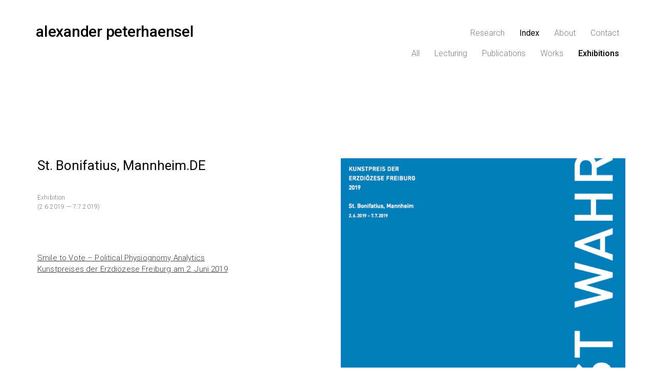

--- FILE ---
content_type: text/css
request_url: https://alexanderpeterhaensel.com/wp-content/plugins/ultimate-post-list-pro/public/css/ultimate-post-list-pro-public.css?ver=11.2.0
body_size: 519
content:
div.uplp-list form, div.uplp-list p { margin-bottom: 1em; }
div.uplp-list form img { display: inline; padding-left: 1em; padding-right: 1em; box-shadow: none; vertical-align: middle; border: 0 none; }
div.uplp-list ol { list-style: decimal outside none; margin-left: 1.5em; margin-right: 0; padding-left: 0; padding-right: 0; }
div.uplp-list ul { list-style: none outside none; overflow: hidden; margin-left: 0; margin-right: 0; padding-left: 0; padding-right: 0; }
div.uplp-list li { margin: 0 0 1.5em; }
div.uplp-list li:last-child { margin-bottom: 0; }
div.uplp-list li a span { display: block; }
#uplp-list-1664 li img { width: 75px; height: 75px; display: inline; float: left; margin: 0px 8px 8px 0px; }
#uplp-list-1664 li { margin-top: 0px; margin-bottom: 0px; margin-left: 0px; margin-right: 0px; border-top-width: 0px; border-bottom-width: 0px; border-left-width: 0px; border-right-width: 0px; -webkit-border-radius: 0px; -moz-border-radius: 0px; border-radius: 0px; padding-top: 0px; padding-bottom: 0px; padding-left: 0px; padding-right: 0px; clear: both; }
#uplp-list-1668 li img { width: 75px; height: 75px; display: inline; float: left; margin: 0px 8px 8px 0px; }
#uplp-list-1668 li { margin-top: 0px; margin-bottom: 0px; margin-left: 0px; margin-right: 0px; border-top-width: 0px; border-bottom-width: 0px; border-left-width: 0px; border-right-width: 0px; -webkit-border-radius: 0px; -moz-border-radius: 0px; border-radius: 0px; padding-top: 0px; padding-bottom: 0px; padding-left: 0px; padding-right: 0px; clear: both; }
#uplp-list-1669 li img { width: 75px; height: 75px; display: inline; float: left; margin: 0px 8px 8px 0px; }
#uplp-list-1669 li { margin-top: 0px; margin-bottom: 0px; margin-left: 0px; margin-right: 0px; border-top-width: 0px; border-bottom-width: 0px; border-left-width: 0px; border-right-width: 0px; -webkit-border-radius: 0px; -moz-border-radius: 0px; border-radius: 0px; padding-top: 0px; padding-bottom: 0px; padding-left: 0px; padding-right: 0px; clear: both; }
#uplp-list-1670 li img { width: 75px; height: 75px; display: inline; float: left; margin: 0px 8px 8px 0px; }
#uplp-list-1670 li { margin-top: 0px; margin-bottom: 0px; margin-left: 0px; margin-right: 0px; border-top-width: 0px; border-bottom-width: 0px; border-left-width: 0px; border-right-width: 0px; -webkit-border-radius: 0px; -moz-border-radius: 0px; border-radius: 0px; padding-top: 0px; padding-bottom: 0px; padding-left: 0px; padding-right: 0px; clear: both; }
#uplp-list-1675 li img { width: 75px; height: 75px; display: inline; float: left; margin: 0px 8px 8px 0px; }
#uplp-list-1675 li { margin-top: 0px; margin-bottom: 24px; margin-left: 0px; margin-right: 0px; border-top-width: 0px; border-bottom-width: 0px; border-left-width: 0px; border-right-width: 0px; -webkit-border-radius: 0px; -moz-border-radius: 0px; border-radius: 0px; padding-top: 0px; padding-bottom: 0px; padding-left: 0px; padding-right: 0px; clear: both; }
#uplp-list-1676 li img { width: 75px; height: 75px; display: inline; float: left; margin: 0px 8px 8px 0px; }
#uplp-list-1676 li { margin-top: 0px; margin-bottom: 0px; margin-left: 0px; margin-right: 0px; border-top-width: 0px; border-bottom-width: 0px; border-left-width: 0px; border-right-width: 0px; -webkit-border-radius: 0px; -moz-border-radius: 0px; border-radius: 0px; padding-top: 0px; padding-bottom: 0px; padding-left: 0px; padding-right: 0px; clear: both; }
#uplp-list-1677 li img { width: 75px; height: 75px; display: inline; float: left; margin: 0px 8px 8px 0px; }
#uplp-list-1677 li { margin-top: 0px; margin-bottom: 0px; margin-left: 0px; margin-right: 0px; border-top-width: 0px; border-bottom-width: 0px; border-left-width: 0px; border-right-width: 0px; -webkit-border-radius: 0px; -moz-border-radius: 0px; border-radius: 0px; padding-top: 0px; padding-bottom: 0px; padding-left: 0px; padding-right: 0px; clear: both; }
#uplp-list-1678 li img { width: 75px; height: 75px; display: inline; float: left; margin: 0px 8px 8px 0px; }
#uplp-list-1678 li { margin-top: 0px; margin-bottom: 0px; margin-left: 0px; margin-right: 0px; border-top-width: 0px; border-bottom-width: 0px; border-left-width: 0px; border-right-width: 0px; -webkit-border-radius: 0px; -moz-border-radius: 0px; border-radius: 0px; padding-top: 0px; padding-bottom: 0px; padding-left: 0px; padding-right: 0px; clear: both; }
#uplp-list-1679 li img { width: 75px; height: 75px; display: inline; float: left; margin: 0px 8px 8px 0px; }
#uplp-list-1679 li { margin-top: 0px; margin-bottom: 0px; margin-left: 0px; margin-right: 0px; border-top-width: 0px; border-bottom-width: 0px; border-left-width: 0px; border-right-width: 0px; -webkit-border-radius: 0px; -moz-border-radius: 0px; border-radius: 0px; padding-top: 0px; padding-bottom: 0px; padding-left: 0px; padding-right: 0px; clear: both; }
#uplp-list-1715 li img { width: 75px; height: 75px; display: inline; float: left; margin: 0px 8px 8px 0px; }
#uplp-list-1715 li { margin-top: 0px; margin-bottom: 0px; margin-left: 0px; margin-right: 0px; border-top-width: 0px; border-bottom-width: 0px; border-left-width: 0px; border-right-width: 0px; -webkit-border-radius: 0px; -moz-border-radius: 0px; border-radius: 0px; padding-top: 0px; padding-bottom: 0px; padding-left: 0px; padding-right: 0px; clear: both; }
#uplp-list-1818 li img { width: 75px; height: 75px; display: inline; float: left; margin: 0px 8px 8px 0px; }
#uplp-list-1818 li { margin-top: 0px; margin-bottom: 0px; margin-left: 0px; margin-right: 0px; border-top-width: 0px; border-bottom-width: 0px; border-left-width: 0px; border-right-width: 0px; -webkit-border-radius: 0px; -moz-border-radius: 0px; border-radius: 0px; padding-top: 0px; padding-bottom: 0px; padding-left: 0px; padding-right: 0px; clear: both; }
#uplp-list-1819 li img { width: 75px; height: 75px; display: inline; float: left; margin: 0px 8px 8px 0px; }
#uplp-list-1819 li { margin-top: 0px; margin-bottom: 0px; margin-left: 0px; margin-right: 0px; border-top-width: 0px; border-bottom-width: 0px; border-left-width: 0px; border-right-width: 0px; -webkit-border-radius: 0px; -moz-border-radius: 0px; border-radius: 0px; padding-top: 0px; padding-bottom: 0px; padding-left: 0px; padding-right: 0px; clear: both; }
#uplp-list-1820 li img { width: 75px; height: 75px; display: inline; float: left; margin: 0px 8px 8px 0px; }
#uplp-list-1820 li { margin-top: 0px; margin-bottom: 0px; margin-left: 0px; margin-right: 0px; border-top-width: 0px; border-bottom-width: 0px; border-left-width: 0px; border-right-width: 0px; -webkit-border-radius: 0px; -moz-border-radius: 0px; border-radius: 0px; padding-top: 0px; padding-bottom: 0px; padding-left: 0px; padding-right: 0px; clear: both; }
#uplp-list-1821 li img { width: 75px; height: 75px; display: inline; float: left; margin: 0px 8px 8px 0px; }
#uplp-list-1821 li { margin-top: 0px; margin-bottom: 0px; margin-left: 0px; margin-right: 0px; border-top-width: 0px; border-bottom-width: 0px; border-left-width: 0px; border-right-width: 0px; -webkit-border-radius: 0px; -moz-border-radius: 0px; border-radius: 0px; padding-top: 0px; padding-bottom: 0px; padding-left: 0px; padding-right: 0px; clear: both; }
#uplp-list-1822 li img { width: 75px; height: 75px; display: inline; float: left; margin: 0px 8px 8px 0px; }
#uplp-list-1822 li { margin-top: 0px; margin-bottom: 0px; margin-left: 0px; margin-right: 0px; border-top-width: 0px; border-bottom-width: 0px; border-left-width: 0px; border-right-width: 0px; -webkit-border-radius: 0px; -moz-border-radius: 0px; border-radius: 0px; padding-top: 0px; padding-bottom: 0px; padding-left: 0px; padding-right: 0px; clear: both; }
#uplp-list-1823 li img { width: 75px; height: 75px; display: inline; float: left; margin: 0px 8px 8px 0px; }
#uplp-list-1823 li { margin-top: 0px; margin-bottom: 24px; margin-left: 0px; margin-right: 0px; border-top-width: 0px; border-bottom-width: 0px; border-left-width: 0px; border-right-width: 0px; -webkit-border-radius: 0px; -moz-border-radius: 0px; border-radius: 0px; padding-top: 0px; padding-bottom: 0px; padding-left: 0px; padding-right: 0px; clear: both; }
#uplp-list-1997 li img { width: 75px; height: 75px; display: inline; float: left; margin: 0px 8px 8px 0px; }
#uplp-list-1997 li { margin-top: 0px; margin-bottom: 24px; margin-left: 0px; margin-right: 0px; border-top-width: 0px; border-bottom-width: 0px; border-left-width: 0px; border-right-width: 0px; -webkit-border-radius: 0px; -moz-border-radius: 0px; border-radius: 0px; padding-top: 0px; padding-bottom: 0px; padding-left: 0px; padding-right: 0px; clear: both; }
#uplp-list-1998 li img { width: 75px; height: 75px; display: inline; float: left; margin: 0px 8px 8px 0px; }
#uplp-list-1998 li { margin-top: 0px; margin-bottom: 24px; margin-left: 0px; margin-right: 0px; border-top-width: 0px; border-bottom-width: 0px; border-left-width: 0px; border-right-width: 0px; -webkit-border-radius: 0px; -moz-border-radius: 0px; border-radius: 0px; padding-top: 0px; padding-bottom: 0px; padding-left: 0px; padding-right: 0px; clear: both; }
#uplp-list-1999 li img { width: 75px; height: 75px; display: inline; float: left; margin: 0px 8px 8px 0px; }
#uplp-list-1999 li { margin-top: 0px; margin-bottom: 0px; margin-left: 0px; margin-right: 0px; border-top-width: 0px; border-bottom-width: 0px; border-left-width: 0px; border-right-width: 0px; -webkit-border-radius: 0px; -moz-border-radius: 0px; border-radius: 0px; padding-top: 0px; padding-bottom: 0px; padding-left: 0px; padding-right: 0px; clear: both; }


--- FILE ---
content_type: text/css
request_url: https://alexanderpeterhaensel.com/wp-content/themes/proton-child/style.css?ver=6.1.9
body_size: 3522
content:
/*
Theme Name: APCOM 3.0.0
Template: proton
Author: Audiovisual Architectures Lab
Version: 0.8.0
*/

/* -----------------------------------
   0. GLOBAL
   1. HEADER
   2. PORTFOLIO TEMPLATE
   3. FRONTPAGE
   4. INDEX LANDING
   5. CONTENT TEMPLATE GLOBAL
   6. FOOTER
   7. CONTENT TEMPLATE 1
   8. javascript filters (NAVIGATION LVL 2 & 3
   9. index landing categories
   10. CONTENT TEMPLATE 3
   11. Navigation on Post Level Single

   ----------------------------------- */

/* 0. GLOBAL */
html {
	font-size: 62.5%;
}
/* 0.1 Custom temporary responsive Query (Index Landing, CT3) */
@media (max-width: 500px) {
    html {
        font-size: 40%;
    }
}
body {
    background-color: white;
    color: black;
}
/* 0.2 Headings */
h1, .h1,
h2, .h2,
h3, .h3,
h4, .h4,
h5, .h5,
h6, .h6 {
    color: black;
    font-weight: 400;
}
/* 0.3 extend Container Width */
@media (min-width: 1400px) {
    .container {
        width: 1400px;
    }
}
/* 0.4 Page Loading */
.page-loading {
    background-color: white;
}

/* 1. HEADER */
/* Logo Font */
.wrapper header .logo a {
    text-transform: lowercase;
    font-weight: 500!important;
    letter-spacing: -0.25px;
    color: black;
}
/* Navigation Font */
.wrapper header nav ul li a {
    color: rgba(0,0,0,0.5);
    font-size: 16px;
    text-transform: capitalize;
    font-weight: 300;
    position: relative
}
/* Navigation Interaction */
.wrapper header nav ul li.active a {
    color: black;
    font-weight: 400;
}
.wrapper header nav ul li:hover > a {
    color: black;
}
/* Logo Width Fix */
.wrapper header .logo {
    width: 80%;
}
@media (min-width: 992px) {
    .wrapper header .logo {
        width: 50%;
    }
}
/* Mobile Navigation */
@media screen and (max-width:992px) {
    .wrapper header nav {
        background-color: white;
        padding: 20px 30px;
        display: none
    }
}

/* 2. PORTFOLIO TEMPLATE */
/* Item Hover Opacity */
.wrapper .portfolio .item-holder:hover .overlay-background {
    opacity: .5
}
/* 2.1 INDEX LANDING COLUMNS */
.page-template-template-portfolio .row,

.single .row, {
    margin-left: -3px;
    margin-right: -3px;
}

.page-template-template-portfolio .col-md-6,
.page-template-template-portfolio .col-sm-6,

.single .col-md-6,
.single .col-sm-6 {
    padding-left: 3px;
    padding-right: 3px;
}

.page-template-template-portfolio .wrapper .portfolio .item-holder,
.single .wrapper .portfolio .item-holder {
    margin-bottom: 6px;
} 
@media screen and (min-width: 992px) {
    .page-template-template-portfolio .md-top-padding,

    .single .md-top-padding {
        padding-top: 150px;
    }
}

/* 2.2 RESEARCH LANDING COLUMNS */
/* old Research Landing Column Width
.page-id-1013 .row {
    margin-left: -1px;
    margin-right: -1px;
}

.page-id-1013 .col-md-6,
.page-id-1013 .col-sm-6 {
    padding-left: 1px;
    padding-right: 1px;
}
*/
.page-id-1013 .page-template-template-portfolio .wrapper .portfolio .item-holder {
	/* inline style template-portfolio.php ! */
    margin-bottom: 0px;
} 
.no-gutters {
    margin-right: 0px;
    margin-left: 0px;
}
.no-gutters > .col,
.no-gutters > [class*="col-"] {
    padding-right: 0px;
    padding-left: 0px;
	padding: 0;
}
@media screen and (min-width: 992px) {
    .page-id-1013 .md-top-padding {
        padding-top: 150px;
    }
}

/* 2.3 RESEARCH LANDING */
.page-id-1013 .wrapper .portfolio 
.item-holder .item .overlay-background {
    background-color: black;
}
.page-id-1013 .wrapper .portfolio .item .overlay .inner-overlay {
    padding: 15px 15px;
}
.page-id-1013 .wrapper .portfolio .item .overlay .inner-overlay h3 a {
    font-weight: 300;
    font-size: 28px;
    line-height: 30px;
    letter-spacing: -0.25px;
    color: white;
}
/* Teasertext */
.inner-overlay__teasertext {
    font-weight: 100;
    font-size: 3.5rem;
    line-height: 4rem;
    letter-spacing: -.025rem;
    color: white;
    opacity: 1;
} 
.inner-overlay__teasertext p:first-of-type {
    margin-top: 4rem;
}

/* 3. FRONTPAGE */
.home {
    background-color: transparent;
}
.home .wrapper header nav ul li a {
    color: white;
}
/* Mobile */ 
@media screen and (max-width:992px) {
    .home .wrapper header nav ul li a {
        color: black;
    }
}
.home .wrapper header nav ul li:hover > a {
    font-weight: 500;
}
.frontpage-title {
    position: absolute;
    top: 0px;
    left: 40%;
    padding-top: 40px;
    width: 230px;
    pointer-events: none;
    cursor: default;
    
}
/* Mobile */ 
@media screen and (max-width:992px) {
    .frontpage-title {
        position: relative;
        left: 0;
        padding-top: 40px;
        width: 230px;
        pointer-events: none;
        cursor: default;        
    }
}
/* Tablet */ 
@media screen and (min-width:992px) {
    .frontpage-title {
        margin-top: 7px;
    }
}
/* desktop */
@media screen and (min-width:1300px) {
    .frontpage-title {
        padding-top: 60px;
    }
}
.frontpage-title__title {
    text-transform: lowercase;
    font-weight: 500;
    letter-spacing: -0.25px;
    color: white;
    font-size: 30px;
    line-height: 30px;
    margin: 0;
}
.home .wrapper header .logo a {
    color: white;
}
.home .wrapper header .hamburger .hamburger-inner {
    background-color: white;
}
.home .wrapper header .hamburger .hamburger-inner:after, .home .wrapper header .hamburger .hamburger-inner:before {
    background-color: white;
}
.home .wrapper header .hamburger.is-active .hamburger-inner:before {
    background-color: white;
}
.home .wrapper header .hamburger.is-active .hamburger-inner {
    background-color: transparent;
}
.home footer .footer-copyright {
    display: none;
}
.frontpage-b-img {
    position: absolute;
    background-repeat: no-repeat;
    background-size: cover;
    background-attachment: fixed;
    background-position: center;
    background-color: black;
    width: 100%;
    height: 100%;
    top: 0;
    bottom: 0;
    left: 0;
    right: 0;
    z-index: -100;
}

/* 4. INDEX LANDING Edited for Feature Code 210601_IQ
.page-id-2047*/ .wrapper .portfolio .meta-tags-holder .selector .meta-tags-outside .meta-tags-outside__title h3 {
 font-size: 12px;
 line-height: 14px;
 color: black;
 width: 80%;
}
.page-id-2047 .wrapper .portfolio .meta-tags-holder .selector .meta-tags-outside {
    margin-top: 5px;
}
.page-id-2047 .wrapper .portfolio .item-holder .item .overlay .inner-overlay span, 
.wrapper .portfolio .meta-tags-holder .selector .meta-tags-outside span {
    text-transform: lowercase;
    color: rgba(0,0,0,0.5);
    font-size: 10px;

}
.page-id-2047 .wrapper .portfolio .filters ul li {
    padding: 0;
}
.meta-tags-outside {
    display: grid;
    grid-template-columns: 75% 25%;
}
.page-id-2047 .meta-tags-outside__categories {
    text-align: right;
    line-height: 10px;
    /* make categories not clickable */
    pointer-events: none;
    cursor: default;
}
.page-id-2047 .wrapper .portfolio .item-holder .item  {
    /* not working ye */
    transition: 0.2;
}
/* .page-id-11 .meta-tags-holder .col-md-4:hover {
    opacity: 0.5;
} */
.page-id-2047 .filters {
    text-align: right;
    font-size: 16px;
    color: rgba(0,0,0,0.5);
    font-weight: 300;
    position: relative;
}
.page-id-2047 .wrapper .portfolio .filters ul li.active {
    color: black;
    font-weight: 500;
}
.page-id-2047 .wrapper .portfolio .filters ul li:hover {
    color: black;
}
.page-id-2047 .wrapper .portfolio .filters span, .wrapper .portfolio .filters ul li {
    margin-right: 0;
    margin-left: 25px;
}
@media screen and (max-width:992px) {
    .page-id-2047 .filters {
        text-align: left;
    }
    .page-id-2047 .wrapper .portfolio .filters span, .wrapper .portfolio .filters ul li {
        margin-right: 25px;
        margin-left: 0;
    }
}

/* 5. CONTENT TEMPLATE GLOBAL */
.wrapper .project-single .single-info .project-description h3 {
    font-weight: 400;
    margin: 0 0 40px!important; /* why is this imporant necessar? */
}
.wrapper .project-single .single-info .project-description p {
    font-size: 15px;
    line-height: 22px;
    color: black;
    letter-spacing: .15px;
    font-weight: 300;
    max-width: 550px;
}
.wrapper .project-single .single-info .project-description em {
    font-weight: 300;
}
.project-single {
    margin-top: 0px; /* was 100px */
}
.project-single .row {
    margin-left: 0;
}
@media (min-width: 992px) {
    .col-md-offset-1 {
        margin-left: 0;
    }
    .single-info {
        padding-right: 25px;
    }
}
/* image margin */
.wrapper .project-single .selector {
    margin-bottom: 10px;
}

/* 6. FOOTER */
footer .footer-widgets {
	border-bottom: 0px;
}
footer p {
    font-size: 12px;
    line-height: 14px;
    color: black;
}
footer .footer-copyright p {
    margin-top: 180px;
}

/* 7. CONTENT TEMPLATE 1 insert content-template 1 (metatext) */
.wrapper .project-single .single-info .project-description .project-description__metatext p {
    font-size: 12px;
    line-height: 18px;
    color: rgba(0,0,0,0.5);
	margin-bottom: 0;
}
.project-description__metatext {
    margin-bottom: 80px;
}

/* 8. javascript filters */
.lvl3-display-none {
    display: none;
}
.filters__lvl3 {
    margin-top: 10px;
}
/* 9. index landing categories */
.page-id-2047 .post-categories {
    list-style-type: none;
    padding: 0;
	display: flex;
    flex-direction: column-reverse;
    line-height: 12px;
}

/* 10. CONTENT TEMPLATE 3 */
.ct3_cover {
    /* position, dimension */
    position: relative;
    margin-top: 150px;
    top: 10px;
    width: 100%;
    height: 105vh;

    /* bg img */
    background-color: black;
    background-position: center;
    background-size: cover;
    background-repeat: no-repeat;

    /* local font */
    color: white;
    text-shadow: 1px 1px 4px black;
}
.ct3_cover__title {
    /* font */
    color: white;
    font-size: 4rem;
    letter-spacing: -.025rem;
    font-weight: 300;
    margin-left: 0%;
    margin-top: 15rem;
}
.ct3_cover__area p {
    font-size: 3.5rem;
    line-height: 4rem;;
    font-weight: 100;
    max-width: 45%;
}
.ct3_cover__area p:first-of-type {
    margin-top: 5rem;
}
/* CT3 Responsive */
@media screen and (max-width:992px) { 
    .ct3_cover__title {
        margin-top: 5rem;
    }
    .ct3_cover__area p {
        max-width: 100%;
    }
    
}
/* CT3 Index */
.research-index-h3 {
    margin-top: 150px;
    padding-bottom: 10px;
    padding-left: 3px;
    font-size: 15px;
    font-weight: 300;
    text-transform: lowercase;
    color: rgba(0,0,0,0.5);
    display: block;
    border-bottom: .5px solid rgba(0,0,0,0.5);
}
.research-index-padding {
    margin-top: 50px;
}
.meta-tags-outside h3 {
    margin: 0;
    font-size: 12px;
    line-height: 14px;
    color: black;
    width: 80%;
}
.meta-tags-outside {
    margin-top: 5px;
}
.meta-tags-outside span a,
.meta-tags-outside span {
    text-transform: lowercase;
    color: rgba(0,0,0,0.5);
    font-size: 10px;
    /* make categories not clickable */
    pointer-events: none;
    cursor: default;
    

}
.meta-tags-outside__categories {
    text-align: right;
    line-height: 10px;
}
.single .meta-tags-outside__categories { 
    margin-bottom: 15px;
}
/* img fix, not the right width, too small */
.item-holder img {
	width: 100%;
}
/* click imgs fix single */
.wrapper .project-single img {
    pointer-events: none;
    cursor: default;
}

/* 11. Navigation on Post Level Single */
.single .filters ul {
    display: inline-block;
    margin: 0;
    padding: 0;
}
.single .filters ul li {
    display: inline;
    cursor: pointer;
}
.single .filters {
    text-align: right;
    font-size: 16px;
    color: rgba(0,0,0,0.5);
    font-weight: 300;
    position: relative;
}
.single .filters ul li.active {
    color: black;
    font-weight: 500;
}
.single .filters ul li:hover {
    color: black;
}
.single .filters span, .filters ul li {
    margin-right: 0;
    margin-left: 25px;
}
@media screen and (max-width:992px) {
    .single .filters {
        text-align: left;
    }
    .single .filters span, .filters ul li {
        margin-right: 25px;
        margin-left: 0;
    }
}
@media screen and (max-width: 375px) {
    .single .filters ul li {
        font-size: 14px;
    }
}
.post-lvl-nav-link {
    color: inherit;
    transition: color .2s;
}

/* 12. ABOUT */
.about-info p {
    font-size: 15px;
    line-height: 22px;
    color: black;
    letter-spacing: .15px;
    font-weight: 300;
    max-width: 550px;
}
.about-info h4 {
    font-weight: 300;
    margin-block-start: 30px;
}


/* 
BackUps

alte Spaltenbreite 
.page-template-template-portfolio .row {
    margin-left: -3px;
    margin-right: -3px;
}
.page-template-template-portfolio .col-lg-6, .col-md-6, .col-sm-6 {
    padding-right: 3px;
    padding-left: 3px;
}
.page-template-template-portfolio .wrapper .portfolio .item-holder {
    margin-bottom: 6px;
}
@media screen and (min-width: 992px) {
    .page-template-template-portfolio .md-top-padding {
        padding-top: 150px;
    }
}


UPDATE FIX, disable Navigation
.home .wrapper header nav ul li a {
    pointer-events: none;
    cursor: default;
}

*/